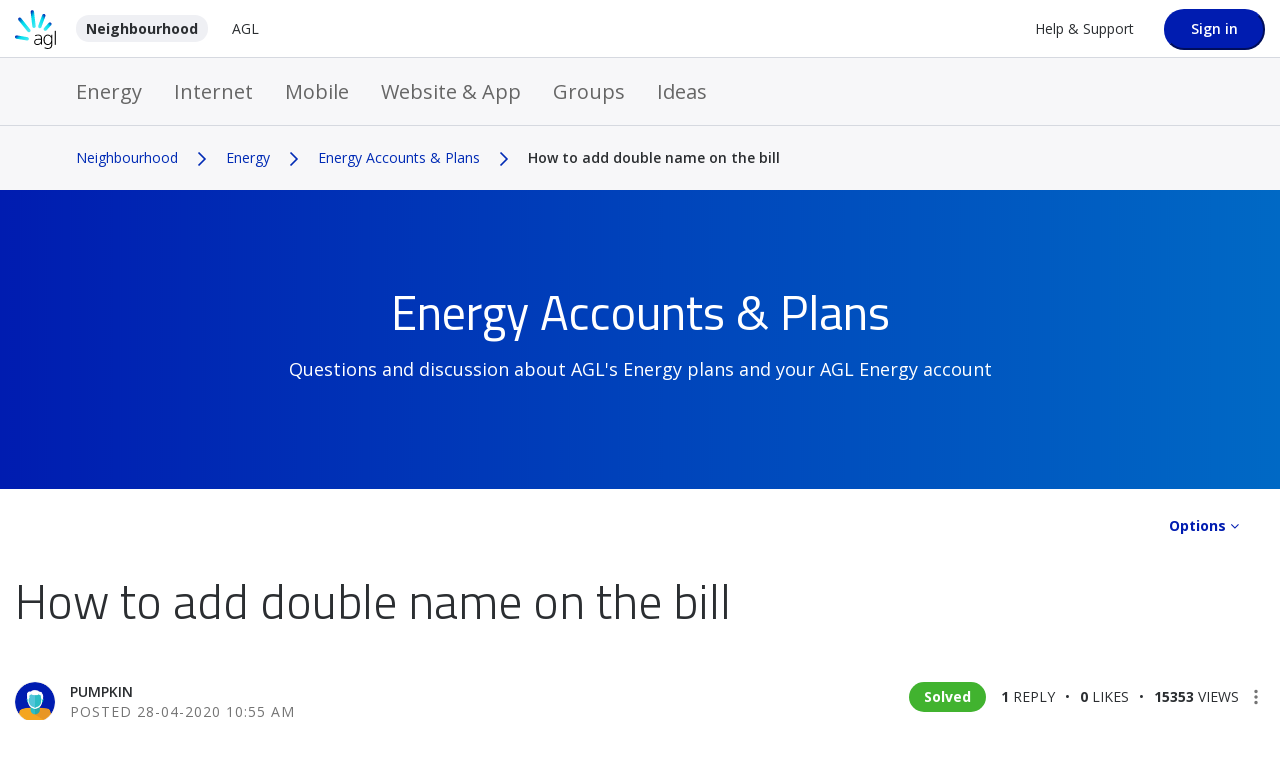

--- FILE ---
content_type: text/html; charset=UTF-8
request_url: https://neighbourhood.agl.com.au/t5/Energy-Accounts-Plans/How-to-add-double-name-on-the-bill/td-p/18632
body_size: 1879
content:
<!DOCTYPE html>
<html lang="en">
<head>
    <meta charset="utf-8">
    <meta name="viewport" content="width=device-width, initial-scale=1">
    <title></title>
    <style>
        body {
            font-family: "Arial";
        }
    </style>
    <script type="text/javascript">
    window.awsWafCookieDomainList = [];
    window.gokuProps = {
"key":"AQIDAHjcYu/GjX+QlghicBgQ/[base64]",
          "iv":"D549hwFFtgAAA00/",
          "context":"[base64]/0/ezWXbR4xXQfthCHyUC0QCpdRG5bmHqvDsdlLQLWcZW7A3/akiLt3NufWH7xHDAukqnjc3FRBuH7Ckii9vEWwCyrzatBKFgixvl563ZqUhwsLza7MOVtZ5AM68OBpiIfzUnZfBKqownRmBrRJXw++60="
};
    </script>
    <script src="https://bc0439715fa6.967eb88d.us-east-2.token.awswaf.com/bc0439715fa6/e87c2e72dfda/af3da744916e/challenge.js"></script>
</head>
<body>
    <div id="challenge-container"></div>
    <script type="text/javascript">
        AwsWafIntegration.saveReferrer();
        AwsWafIntegration.checkForceRefresh().then((forceRefresh) => {
            if (forceRefresh) {
                AwsWafIntegration.forceRefreshToken().then(() => {
                    window.location.reload(true);
                });
            } else {
                AwsWafIntegration.getToken().then(() => {
                    window.location.reload(true);
                });
            }
        });
    </script>
    <noscript>
        <h1>JavaScript is disabled</h1>
        In order to continue, we need to verify that you're not a robot.
        This requires JavaScript. Enable JavaScript and then reload the page.
    </noscript>
</body>
</html>

--- FILE ---
content_type: application/x-javascript;charset=utf-8
request_url: https://stats.agl.com.au/id?d_visid_ver=3.3.0&d_fieldgroup=A&mcorgid=E41E7DBD59955C940A495CFD%40AdobeOrg&mid=90744590655034764284467865520404075512&ts=1769107276106
body_size: -44
content:
{"mid":"90744590655034764284467865520404075512"}